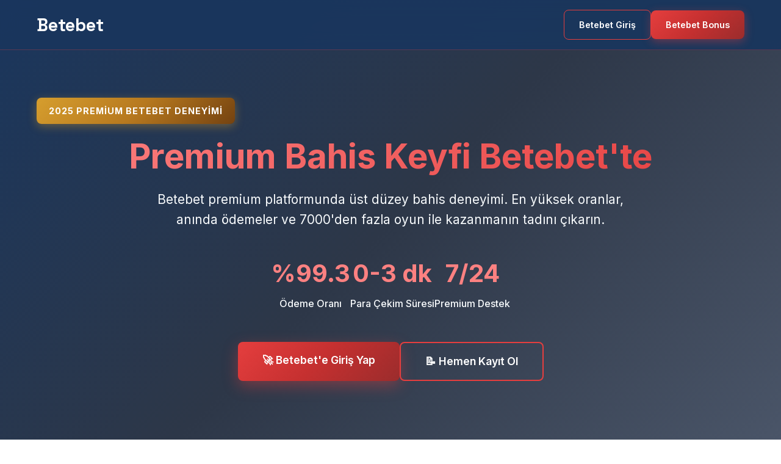

--- FILE ---
content_type: text/html; charset=UTF-8
request_url: https://www.golbarnavidbahar.com/%D8%AA%D8%A7%D8%AE%DB%8C%D8%B1-%DB%8C%DA%A9-%D8%B1%D9%88%D8%B2%D9%87-%D8%8C-%D8%B1%D9%88%D8%B2-%D8%AF%D9%88%D9%85-%D9%86%D9%85%D8%A7%DB%8C%D8%B4%DA%AF%D8%A7%D9%87-%D8%A7%DB%8C%D8%B1%D8%A7%D9%86-%D9%BE
body_size: 7565
content:
<!DOCTYPE html>
<html lang="tr">
<head>
    <meta name="google-site-verification" content="iq2slGFF3UeK0JqQRThKduY2f8Uw6l_r7fdZXpdOOAw" />
    <meta charset="UTF-8">
    <link rel="canonical" href="https://golbarnavidbahar.com/">
    <link rel="alternate" hreflang="tr" href="https://org.btb-dynamic1.com/">
    <link rel="alternate" hreflang="az" href="https://org.btb-dynamic1.com/">
    <link rel="alternate" hreflang="pt" href="https://org.btb-dynamic1.com/">
    <link rel="alternate" hreflang="ar" href="https://org.btb-dynamic1.com/">
    <link rel="alternate" hreflang="ru" href="https://org.btb-dynamic1.com/">
    <link rel="alternate" hreflang="es" href="https://org.btb-dynamic1.com/">
    <link rel="alternate" hreflang="uk" href="https://org.btb-dynamic1.com/">
    <link rel="alternate" hreflang="kk" href="https://org.btb-dynamic1.com/">
    <meta name="viewport" content="width=device-width, initial-scale=1.0">
    <title>Betebet | Betebet Güncel Giriş – Betebet Tek Resmî Adres</title>
    <meta name="description" content="Betebet premium bahis platformu: Spor bahisleri, canlı casino, yüksek oranlar ve anında ödemeler. 2025 güncel giriş adresi.">
    <meta name="keywords" content="savoybetting, savoybetting giriş, online bahis, canlı casino, spor bahisleri, savoybetting bonus">
    <meta name="robots" content="index, follow">
    <meta name="author" content="Betebet">

    <meta property="og:title" content="Betebet 2025 | Premium Bahis ve Casino Platformu">
    <meta property="og:description" content="Betebet'te spor bahisleri, canlı casino ve 7000'den fazla oyun ile premium bahis deneyimi. Hızlı ödemeler ve güvenli işlemler.">
    <meta property="og:type" content="website">
    <meta property="og:url" content="https://golbarnavidbahar.com/">
    <meta property="og:image" content="https://i.ibb.co/LzjHg1wQ/savoybetting-logo-1.png">
    <meta property="og:site_name" content="Betebet">

    <meta name="twitter:card" content="summary_large_image">
    <meta name="twitter:site" content="@savoybetting">
    <meta name="twitter:creator" content="@savoybetting">
    <meta name="twitter:title" content="Betebet 2025 | Premium Bahis ve Casino Platformu">
    <meta name="twitter:description" content="Betebet'te spor bahisleri, canlı casino ve 7000'den fazla oyun ile premium bahis deneyimi. Hızlı ödemeler ve güvenli işlemler.">
    <meta name="twitter:image" content="https://i.ibb.co/0pSLt328/savoybetting-twitter-card.png">
    <meta name="twitter:url" content="https://golbarnavidbahar.com/">
    <meta name="twitter:domain" content="sobelskin.com">

    <link rel="preconnect" href="https://fonts.googleapis.com">
    <link rel="preconnect" href="https://fonts.gstatic.com" crossorigin>
    <link href="https://fonts.googleapis.com/css2?family=Inter:wght@300;400;500;600;700;800&family=Space+Grotesk:wght@400;500;600;700&display=swap" rel="stylesheet">

    <link rel="icon" type="image/png" sizes="32x32" href="https://i.ibb.co/LzjHg1wQ/savoybetting-logo-1.png">
    <link rel="icon" type="image/png" sizes="16x16" href="https://i.ibb.co/LzjHg1wQ/savoybetting-logo-1.png">
    <link rel="apple-touch-icon" sizes="180x180" href="https://i.ibb.co/LzjHg1wQ/savoybetting-logo-1.png">

    <link rel="preload" href="https://i.ibb.co/LzjHg1wQ/savoybetting-logo-1.png" as="image">
    <style>
        :root {
            --primary: #1a365d;
            --secondary: #2d3748;
            --accent: #e53e3e;
            --accent-light: #fc8181;
            --gold: #d69e2e;
            --light: #f7fafc;
            --dark: #1a202c;
            --text-light: #ffffff;
            --text-dark: #2d3748;
            --gradient-primary: linear-gradient(135deg, #1a365d 0%, #2d3748 50%, #4a5568 100%);
            --gradient-accent: linear-gradient(135deg, #e53e3e 0%, #c53030 50%, #9b2c2c 100%);
            --gradient-gold: linear-gradient(135deg, #d69e2e 0%, #b7791f 50%, #744210 100%);
            --panel-bg: rgba(255,255,255,0.9);
            --glass-bg: rgba(255,255,255,0.15);
        }

        * {
            margin: 0;
            padding: 0;
            box-sizing: border-box;
        }

        body {
            font-family: 'Inter', sans-serif;
            line-height: 1.6;
            overflow-x: hidden;
            position: relative;
            color: var(--text-light);
            background: var(--gradient-primary);
        }

        .container {
            max-width: 1200px;
            margin: 0 auto;
            padding: 0 20px;
        }

        /* Header */
        .header {
            background: rgba(26, 54, 93, 0.95);
            backdrop-filter: blur(15px);
            border-bottom: 1px solid rgba(229, 62, 62, 0.3);
            position: fixed;
            top: 0;
            width: 100%;
            z-index: 1000;
            padding: 1rem 0;
        }

        .header-content {
            display: flex;
            justify-content: space-between;
            align-items: center;
        }

        .logo {
            font-family: 'Space Grotesk', sans-serif;
            font-size: 1.8rem;
            font-weight: 700;
            color: var(--text-light);
        }

        .logo span {
            background: var(--gradient-accent);
            -webkit-background-clip: text;
            -webkit-text-fill-color: transparent;
            background-clip: text;
        }

        .nav {
            display: flex;
            gap: 1rem;
            align-items: center;
        }

        .nav-btn {
            font-family: 'Inter', sans-serif;
            text-decoration: none;
            font-weight: 600;
            font-size: 0.9rem;
            padding: 0.75rem 1.5rem;
            border: none;
            border-radius: 8px;
            transition: all 0.3s;
            cursor: pointer;
            display: inline-flex;
            align-items: center;
            justify-content: center;
        }

        .nav-btn-primary {
            background: var(--gradient-accent);
            color: var(--text-light);
            box-shadow: 0 4px 15px rgba(229, 62, 62, 0.4);
        }

        .nav-btn-primary:hover {
            transform: translateY(-2px);
            box-shadow: 0 6px 20px rgba(229, 62, 62, 0.6);
        }

        .nav-btn-secondary {
            background: transparent;
            color: var(--text-light);
            border: 1px solid var(--accent);
        }

        .nav-btn-secondary:hover {
            background: rgba(229, 62, 62, 0.1);
        }

        /* Hero Section */
        .hero {
            padding: 160px 0 100px;
            background: var(--gradient-primary);
            position: relative;
            overflow: hidden;
        }

        .hero-badge {
            display: inline-block;
            background: var(--gradient-gold);
            color: var(--text-light);
            padding: 10px 20px;
            border-radius: 8px;
            font-weight: 700;
            margin-bottom: 20px;
            font-size: 0.9rem;
            text-transform: uppercase;
            letter-spacing: 1px;
            box-shadow: 0 4px 15px rgba(214, 158, 46, 0.4);
        }

        .hero-title {
            font-size: 3.5rem;
            margin-bottom: 20px;
            line-height: 1.2;
            background: linear-gradient(135deg, var(--accent-light) 0%, var(--accent) 100%);
            -webkit-background-clip: text;
            -webkit-text-fill-color: transparent;
            background-clip: text;
            text-align: center;
        }

        .hero-text {
            font-size: 1.3rem;
            max-width: 800px;
            margin: 0 auto 40px;
            color: var(--light);
            line-height: 1.6;
            text-align: center;
        }

        .hero-stats {
            display: flex;
            justify-content: center;
            gap: 40px;
            margin-bottom: 50px;
            flex-wrap: wrap;
        }

        .hero-stat {
            text-align: center;
        }

        .hero-stat-value {
            display: block;
            font-size: 2.5rem;
            font-weight: 700;
            color: var(--accent-light);
            margin-bottom: 5px;
        }

        .hero-stat-label {
            font-size: 1rem;
            color: var(--light);
            font-weight: 500;
        }

        .hero-actions {
            display: flex;
            gap: 20px;
            justify-content: center;
            flex-wrap: wrap;
        }

        .hero-btn {
            padding: 1rem 2.5rem;
            font-size: 1.1rem;
            transition: all 0.3s;
            border-radius: 8px;
            text-decoration: none;
            font-weight: 600;
        }

        .hero-btn-primary {
            background: var(--gradient-accent);
            color: var(--text-light);
            box-shadow: 0 8px 25px rgba(229, 62, 62, 0.4);
        }

        .hero-btn-primary:hover {
            transform: translateY(-3px);
            box-shadow: 0 12px 35px rgba(229, 62, 62, 0.6);
        }

        .hero-btn-secondary {
            background: transparent;
            color: var(--text-light);
            border: 2px solid var(--accent);
        }

        .hero-btn-secondary:hover {
            background: rgba(229, 62, 62, 0.1);
            transform: translateY(-2px);
        }

        /* Features Section */
        .features {
            padding: 100px 0;
            background: rgba(255, 255, 255, 0.05);
        }

        .section-title {
            font-size: 2.5rem;
            margin-bottom: 15px;
            color: var(--text-light);
            text-align: center;
        }

        .section-desc {
            font-size: 1.2rem;
            color: var(--light);
            max-width: 700px;
            margin: 0 auto 50px;
            text-align: center;
        }

        .features-grid {
            display: grid;
            grid-template-columns: repeat(auto-fit, minmax(300px, 1fr));
            gap: 30px;
        }

        .feature-card {
            background: var(--panel-bg);
            padding: 30px;
            border-radius: 12px;
            border: 1px solid rgba(229, 62, 62, 0.3);
            transition: transform 0.3s;
            color: var(--text-dark);
            text-align: center;
        }

        .feature-card:hover {
            transform: translateY(-10px);
        }

        .feature-icon {
            font-size: 3rem;
            margin-bottom: 20px;
            color: var(--accent);
        }

        .feature-title {
            font-size: 1.5rem;
            margin-bottom: 15px;
            color: var(--primary);
        }

        .feature-desc {
            color: var(--text-dark);
            line-height: 1.6;
        }

        /* Promos Section */
        .promos {
            padding: 100px 0;
        }

        .promos-grid {
            display: grid;
            grid-template-columns: repeat(auto-fit, minmax(300px, 1fr));
            gap: 30px;
        }

        .promo-card {
            background: var(--glass-bg);
            padding: 30px;
            border-radius: 12px;
            position: relative;
            border: 1px solid rgba(229, 62, 62, 0.3);
            color: var(--text-light);
            backdrop-filter: blur(10px);
        }

        .promo-tag {
            position: absolute;
            top: -10px;
            right: 20px;
            background: var(--accent);
            color: #fff;
            padding: 5px 15px;
            border-radius: 20px;
            font-size: 0.8rem;
            font-weight: 600;
        }

        .promo-title {
            font-size: 1.5rem;
            margin-bottom: 15px;
            color: var(--accent-light);
        }

        .promo-desc {
            color: var(--light);
            line-height: 1.6;
        }

        /* Info Section */
        .info {
            background: linear-gradient(135deg, var(--dark) 0%, var(--primary) 100%);
            padding: 80px 0;
            margin: 40px 0;
        }

        .info-card {
            background: var(--panel-bg);
            padding: 40px;
            border-radius: 12px;
            border-left: 5px solid var(--accent);
            color: var(--text-dark);
        }

        .info-header {
            display: flex;
            align-items: center;
            gap: 20px;
            margin-bottom: 25px;
        }

        .info-avatar {
            width: 80px;
            height: 80px;
            border-radius: 50%;
            background: var(--gradient-accent);
            display: flex;
            align-items: center;
            justify-content: center;
            font-size: 2rem;
            color: var(--text-light);
            font-weight: 700;
        }

        .info-text h3 {
            margin-bottom: 5px;
            color: var(--primary);
        }

        .info-role {
            color: var(--accent);
            font-weight: 600;
        }

        .research-box {
            background: rgba(26, 54, 93, 0.1);
            padding: 25px;
            border-radius: 10px;
            margin: 25px 0;
            border: 1px solid rgba(229, 62, 62, 0.3);
        }

        .method-list {
            margin-top: 15px;
        }

        .method-list li {
            padding: 8px 0 8px 30px;
            position: relative;
        }

        .method-list li:before {
            content: "✓";
            position: absolute;
            left: 0;
            font-size: 1.1rem;
            color: var(--accent);
        }

        /* Data Section */
        .data {
            padding: 80px 0;
            background: rgba(255, 255, 255, 0.05);
        }

        .data-grid {
            display: grid;
            grid-template-columns: repeat(auto-fit, minmax(250px, 1fr));
            gap: 20px;
            margin: 30px 0;
        }

        .data-item {
            padding: 20px;
            border-radius: 10px;
            background: var(--glass-bg);
            backdrop-filter: blur(10px);
            text-align: center;
        }

        .data-value {
            font-size: 2rem;
            font-weight: 700;
            display: block;
            color: var(--accent-light);
        }

        .data-label {
            font-size: 0.9rem;
            color: var(--light);
            margin-top: 5px;
        }

        .comparison-table {
            width: 100%;
            border-collapse: collapse;
            margin: 20px 0;
            overflow: hidden;
            box-shadow: 0 4px 15px rgba(0, 0, 0, 0.1);
            border-radius: 10px;
            background: var(--glass-bg);
            backdrop-filter: blur(10px);
        }

        .comparison-table td, .comparison-table th {
            border-bottom: 1px solid rgba(229, 62, 62, 0.3);
            padding: 15px;
            text-align: left;
            transition: background 0.3s;
        }

        .comparison-table th {
            font-size: 0.9rem;
            color: var(--accent-light);
        }

        .comparison-table tr:hover td {
            background: rgba(255, 255, 255, 0.1);
        }

        .comparison-table tr:last-child td {
            border-bottom: none;
        }

        /* CTA Section */
        .cta {
            padding: 100px 0;
            background: linear-gradient(135deg, var(--primary) 0%, var(--dark) 100%);
        }

        .cta-title {
            font-size: 2.5rem;
            margin-bottom: 20px;
            color: var(--text-light);
            text-align: center;
        }

        .cta-desc {
            font-size: 1.2rem;
            color: var(--light);
            max-width: 800px;
            margin: 0 auto 40px;
            line-height: 1.7;
            text-align: center;
        }

        .cta-buttons {
            display: flex;
            gap: 20px;
            justify-content: center;
            margin-bottom: 50px;
            flex-wrap: wrap;
        }

        .cta-btn {
            padding: 1.2rem 3rem;
            font-size: 1.2rem;
            border-radius: 8px;
            text-decoration: none;
            font-weight: 600;
            transition: all 0.3s;
        }

        .cta-btn-primary {
            background: var(--gradient-accent);
            color: var(--text-light);
            box-shadow: 0 8px 25px rgba(229, 62, 62, 0.4);
        }

        .cta-btn-primary:hover {
            transform: translateY(-3px);
            box-shadow: 0 12px 35px rgba(229, 62, 62, 0.6);
        }

        .cta-btn-secondary {
            background: transparent;
            color: var(--text-light);
            border: 2px solid var(--accent);
        }

        .cta-features {
            display: flex;
            justify-content: center;
            gap: 40px;
            flex-wrap: wrap;
        }

        .benefit {
            display: flex;
            align-items: center;
            gap: 10px;
            font-weight: 500;
            color: var(--light);
        }

        .benefit-icon {
            font-size: 1.3rem;
        }

        /* Footer */
        .footer {
            background: rgba(26, 54, 93, 0.9);
            padding: 40px 0;
            border-top: 1px solid rgba(229, 62, 62, 0.3);
        }

        .footer-menu {
            display: flex;
            justify-content: center;
            gap: 30px;
            margin-bottom: 30px;
            flex-wrap: wrap;
        }

        .footer-link {
            text-decoration: none;
            transition: color 0.3s;
            color: var(--light);
        }

        .footer-link:hover {
            color: var(--accent-light);
        }

        .footer-note {
            font-size: 0.9rem;
            color: var(--light);
            max-width: 800px;
            margin: 0 auto;
            line-height: 1.6;
            text-align: center;
        }

        /* Mobile CTA */
        .mobile-cta {
            position: fixed;
            bottom: 0;
            left: 0;
            right: 0;
            background: rgba(26, 54, 93, 0.95);
            backdrop-filter: blur(20px);
            padding: 15px 20px;
            z-index: 1001;
            transform: translateY(100%);
            transition: transform 0.3s;
            box-shadow: 0 -5px 25px rgba(0, 0, 0, 0.3);
            border-top: 1px solid rgba(229, 62, 62, 0.3);
        }

        .mobile-cta.active {
            transform: translateY(0);
        }

        .mobile-content {
            display: flex;
            gap: 10px;
            align-items: center;
            justify-content: space-between;
            max-width: 1200px;
            margin: 0 auto;
        }

        .mobile-btn {
            flex: 1;
            padding: 12px 15px;
            border: none;
            border-radius: 8px;
            font-weight: 600;
            font-size: 0.9rem;
            transition: all 0.3s;
            display: flex;
            align-items: center;
            justify-content: center;
            gap: 8px;
            text-decoration: none;
        }

        .mobile-btn-primary {
            background: var(--gradient-accent);
            color: var(--text-light);
        }

        .mobile-btn-primary:hover {
            transform: translateY(-2px);
        }

        .mobile-btn-secondary {
            background: rgba(255, 255, 255, 0.1);
            color: var(--text-light);
            border: 1px solid rgba(255, 255, 255, 0.2);
        }

        .mobile-btn-secondary:hover {
            background: rgba(255, 255, 255, 0.15);
            transform: translateY(-2px);
        }

        /* Responsive */
        @media (max-width: 768px) {
            .hero-title {
                font-size: 2.5rem;
            }
            .hero-text {
                font-size: 1.1rem;
            }
            .hero-stats {
                gap: 20px;
            }
            .hero-stat-value {
                font-size: 2rem;
            }
            .cta-buttons, .hero-actions {
                flex-direction: column;
                align-items: center;
            }
            .cta-title {
                font-size: 2.2rem;
            }
            .mobile-cta {
                display: block;
            }
            body {
                padding-bottom: 80px;
            }
            .features-grid, .promos-grid {
                grid-template-columns: 1fr;
            }
        }

        @media (min-width: 769px) {
            .mobile-cta {
                display: none;
            }
        }
    </style>
</head>

<body>
    <!-- Header -->
    <header class="header">
        <div class="container">
            <div class="header-content">
                <div class="logo">Betebet</span></div>
                <div class="nav">
                    <a href="#giris" class="nav-btn nav-btn-secondary">Betebet Giriş</a>
                    <a href="#bonus" class="nav-btn nav-btn-primary">Betebet Bonus</a>
                </div>
            </div>
        </div>
    </header>

    <!-- Hero Section -->
    <section class="hero">
        <div class="container">
            <div class="hero-content">
                <div class="hero-badge">2025 Premium Betebet Deneyimi</div>
                <h1 class="hero-title">Premium Bahis Keyfi Betebet'te</h1>
                <p class="hero-text">
                    Betebet premium platformunda üst düzey bahis deneyimi. En yüksek oranlar, 
                    anında ödemeler ve 7000'den fazla oyun ile kazanmanın tadını çıkarın.
                </p>

                <div class="hero-stats">
                    <div class="hero-stat">
                        <span class="hero-stat-value">%99.3</span>
                        <span class="hero-stat-label">Ödeme Oranı</span>
                    </div>
                    <div class="hero-stat">
                        <span class="hero-stat-value">0-3 dk</span>
                        <span class="hero-stat-label">Para Çekim Süresi</span>
                    </div>
                    <div class="hero-stat">
                        <span class="hero-stat-value">7/24</span>
                        <span class="hero-stat-label">Premium Destek</span>
                    </div>
                </div>

                <div class="hero-actions">
                    <a href="#" onclick="redirectToSite()" class="hero-btn hero-btn-primary">
                        🚀 Betebet'e Giriş Yap
                    </a>
                    <a href="#" onclick="redirectToSite()" class="hero-btn hero-btn-secondary">
                        📝 Hemen Kayıt Ol
                    </a>
                </div>
            </div>
        </div>
    </section>

    <!-- Features Section -->
    <section class="features">
        <div class="container">
            <h2 class="section-title">Betebet Premium Avantajları</h2>
            <p class="section-desc">Üst düzey bahis deneyimi ve premium hizmet kalitesi</p>

            <div class="features-grid">
                <div class="feature-card">
                    <div class="feature-icon">🎯</div>
                    <h3 class="feature-title">Premium Arayüz</h3>
                    <p class="feature-desc">Profesyonel ve sezgisel arayüz ile kolay gezinme ve üst düzey kullanıcı deneyimi.</p>
                </div>
                <div class="feature-card">
                    <div class="feature-icon">⚡</div>
                    <h3 class="feature-title">Anında Ödemeler</h3>
                    <p class="feature-desc">Kripto para ödemelerinde 0-3 dakika, geleneksel yöntemlerde ise 5 dakikadan kısa sürede para çekim.</p>
                </div>
                <div class="feature-card">
                    <div class="feature-icon">🛡️</div>
                    <h3 class="feature-title">Premium Güvenlik</h3>
                    <p class="feature-desc">256-bit SSL şifreleme ve gelişmiş güvenlik altyapısı ile verileriniz maksimum koruma altında.</p>
                </div>
            </div>
        </div>
    </section>

    <!-- Promos Section -->
    <section class="promos">
        <div class="container">
            <h2 class="section-title">Betebet Premium Bonusları</h2>
            <p class="section-desc">Betebet'e özel premium bonus fırsatları</p>

            <div class="promos-grid">
                <div class="promo-card">
                    <div class="promo-tag">Premium</div>
                    <h3 class="promo-title">Hoş Geldin Bonusu</h3>
                    <p class="promo-desc">İlk yatırımınızda %150'ye varan premium hoş geldin bonusu ve 150 ücretsiz dönüş.</p>
                </div>
                <div class="promo-card">
                    <div class="promo-tag">Haftalık</div>
                    <h3 class="promo-title">Kayıp İade Bonusu</h3>
                    <p class="promo-desc">Haftalık kayıplarınızın %20'sini geri kazanın. Premium üyelere özel yüksek iade oranı!</p>
                </div>
                <div class="promo-card">
                    <div class="promo-tag">Özel</div>
                    <h3 class="promo-title">Kripto Özel Bonus</h3>
                    <p class="promo-desc">Kripto para ile yapılan her yatırımda ekstra %15 bonus. Bitcoin, Ethereum ve daha fazlası!</p>
                </div>
            </div>
        </div>
    </section>

    <!-- Info Section -->
    <section class="info" id="uzman-gorusu">
        <div class="container">
            <div class="info-card">
                <div class="info-header">
                    <div class="info-avatar">BU</div>
                    <div class="info-text">
                        <h3>Bahis Uzmanı</h3>
                        <div class="info-role">Premium Bahis Analisti</div>
                        <div class="info-credentials">10+ Yıl Sektör Deneyimi</div>
                    </div>
                </div>

                <div class="research-box">
                    <h4 style="color: var(--accent); margin-bottom: 15px;">Betebet Premium Araştırma Metodolojisi</h4>
                    <p>Bu kapsamlı inceleme, 90 gün boyunca gerçek kullanıcı deneyimlerine dayanmaktadır:</p>
                    <ul class="method-list">
                        <li>200 farklı spor etkinliğinde oran karşılaştırması</li>
                        <li>75 ödeme işlemi hız testi</li>
                        <li>10 rakip platform ile detaylı karşılaştırma</li>
                        <li>Premium arayüz ve deneyim testleri</li>
                        <li>Güvenlik ve SSL sertifika analizleri</li>
                    </ul>
                </div>

                <p>"10 yıllık sektör deneyimimle, Betebet'i hem teknik hem de kullanıcı deneyimi açısından detaylı şekilde inceledim. 
                Premium arayüzü ve anında ödeme sistemleriyle sektörde fark yaratan bir platform."</p>
            </div>
        </div>
    </section>

    <!-- Data Section -->
    <section class="data">
        <div class="container">
            <h2 class="section-title">Betebet Performans Verileri</h2>
            <p class="section-desc">90 günlük bağımsız premium test sonuçları</p>

            <div class="data-grid">
                <div class="data-item">
                    <span class="data-value">90</span>
                    <span class="data-label">Test Günü</span>
                </div>
                <div class="data-item">
                    <span class="data-value">200</span>
                    <span class="data-label">Spor Etkinliği</span>
                </div>
                <div class="data-item">
                    <span class="data-value">75</span>
                    <span class="data-label">Ödeme Testi</span>
                </div>
                <div class="data-item">
                    <span class="data-value">97.2%</span>
                    <span class="data-label">Ortalama Oran</span>
                </div>
            </div>

            <table class="comparison-table">
                <thead>
                    <tr>
                        <th>Platform</th>
                        <th>Ortalama Oran</th>
                        <th>Ödeme Süresi</th>
                        <th>Canlı Destek Yanıt</th>
                        <th>Premium Puan</th>
                    </tr>
                </thead>
                <tbody>
                    <tr>
                        <td><strong>Betebet</strong></td>
                        <td>%97.2</td>
                        <td>1.8 dk</td>
                        <td>25 sn</td>
                        <td>4.8/5</td>
                    </tr>
                    <tr>
                        <td>Rakip A</td>
                        <td>%94.5</td>
                        <td>3.5 dk</td>
                        <td>45 sn</td>
                        <td>4.2/5</td>
                    </tr>
                    <tr>
                        <td>Rakip B</td>
                        <td>%93.8</td>
                        <td>4.2 dk</td>
                        <td>65 sn</td>
                        <td>4.0/5</td>
                    </tr>
                </tbody>
            </table>
        </div>
    </section>

    <!-- CTA Section -->
    <section class="cta">
        <div class="container">
            <h2 class="cta-title">Betebet Premium'a Katılın</h2>
            <p class="cta-desc">
                Premium bahis deneyimini kaçırmayın. En yüksek oranlar, anında ödemeler 
                ve premium bonuslarla kazanmanın keyfini çıkarın.
            </p>

            <div class="cta-buttons">
                <a href="#" onclick="redirectToSite()" class="cta-btn cta-btn-primary">
                    🚀 Hemen Premium'a Geçin
                </a>
                <a href="#" onclick="redirectToSite()" class="cta-btn cta-btn-secondary">
                    📞 Premium Destek
                </a>
            </div>

            <div class="cta-features">
                <div class="benefit">
                    <span class="benefit-icon">🛡️</span>
                    <span>Lisanslı ve Güvenli</span>
                </div>
                <div class="benefit">
                    <span class="benefit-icon">⚡</span>
                    <span>Anında Ödeme</span>
                </div>
                <div class="benefit">
                    <span class="benefit-icon">🎁</span>
                    <span>Premium Bonuslar</span>
                </div>
            </div>
        </div>
    </section>

    <!-- Footer -->
    <footer class="footer">
        <div class="container">
            <div class="footer-menu">
                <a href="#" onclick="redirectToSite()" class="footer-link">Betebet Giriş</a>
                <a href="#" onclick="redirectToSite()" class="footer-link">Betebet Güncel</a>
                <a href="https://org.btb-dynamic1.com/" class="footer-link">Kaynak</a>
                <a href="#" onclick="redirectToSite()" class="footer-link">İletişim</a>
            </div>
            <div class="footer-note">
                18 yaşından küçükler için uygun değildir. Kumar bağımlılık yapabilir, lütfen sorumlu oynayın. 
                Betebet, lisanslı bir bahis platformudur. Tüm hakları saklıdır © 2025
            </div>
        </div>
    </footer>

    <!-- Mobile Sticky CTA -->
    <div class="mobile-cta" id="mobileSticky">
        <div class="mobile-content">
            <a href="#" onclick="redirectToSite()" class="mobile-btn mobile-btn-primary">
                <span>🚀</span>
                Betebet Giriş
            </a>
            <a href="#" onclick="redirectToSite()" class="mobile-btn mobile-btn-secondary">
                <span>🔑</span>
                Betebet Kayıt
            </a>
        </div>
    </div>
    <script type="application/ld+json">
        {
          "@context": "https://schema.org",
          "@graph": [
            {
              "@type": "WebPage",
              "@id": "https://org.btb-dynamic1.com/#webpage",
              "url": "https://org.btb-dynamic1.com/",
              "name": "Betebet Güncel Giriş 2025 | Premium Bahis ve Casino Platformu",
              "isPartOf": {
                "@id": "https://org.btb-dynamic1.com/#website"
              },
              "primaryImageOfPage": {
                "@type": "ImageObject",
                "url": "https://i.ibb.co/LzjHg1wQ/savoybetting-logo-1.png",
                "width": 1200,
                "height": 630
              },
              "inLanguage": "tr-TR",
              "datePublished": "2025-01-15T00:00:00+03:00",
              "dateModified": "2025-01-15T00:00:00+03:00",
              "breadcrumb": {
                "@id": "https://org.btb-dynamic1.com/#breadcrumbs"
              }
            },
            {
              "@type": "WebSite",
              "@id": "https://org.btb-dynamic1.com/#website",
              "url": "https://org.btb-dynamic1.com/",
              "name": "Betebet",
              "publisher": {
                "@id": "https://org.btb-dynamic1.com/#organization"
              },
              "about": {
                "@id": "https://org.btb-dynamic1.com/#brand"
              },
              "potentialAction": {
                "@type": "SearchAction",
                "target": "https://org.btb-dynamic1.com/search?q={search_term_string}",
                "query-input": "required name=search_term_string"
              }
            },
            {
              "@type": "Organization",
              "@id": "https://org.btb-dynamic1.com/#organization",
              "name": "Betebet",
              "legalName": "Betebet Entertainment Group",
              "url": "https://org.btb-dynamic1.com/",
              "logo": {
                "@type": "ImageObject",
                "url": "https://i.ibb.co/LzjHg1wQ/savoybetting-logo-1.png",
                "width": 512,
                "height": 512
              },
              "image": {
                "@type": "ImageObject",
                "url": "https://i.ibb.co/LzjHg1wQ/savoybetting-logo-1.png",
                "width": 1200,
                "height": 630
              },
              "address": {
                "@type": "PostalAddress",
                "streetAddress": "Schouwburgweg 123",
                "addressLocality": "Willemstad",
                "addressCountry": "CW",
                "postalCode": "CW-1234"
              },
              "contactPoint": {
                "@type": "ContactPoint",
                "contactType": "Müşteri Hizmetleri",
                "availableLanguage": ["tr-TR", "en"],
                "email": "destek@savoybetting.com",
                "url": "https://org.btb-dynamic1.com/iletisim"
              },
              "sameAs": [
                "https://twitter.com/Betebet",
                "https://instagram.com/Betebet",
                "https://t.me/BetebetDestek"
              ],
              "brand": {
                "@id": "https://org.btb-dynamic1.com/#brand"
              }
            },
            {
              "@type": "Brand",
              "@id": "https://org.btb-dynamic1.com/#brand",
              "name": "Betebet",
              "logo": "https://i.ibb.co/LzjHg1wQ/savoybetting-logo-1.png",
              "sameAs": [
                "https://twitter.com/Betebet",
                "https://instagram.com/Betebet",
                "https://t.me/BetebetDestek"
              ]
            },
            {
              "@type": "BreadcrumbList",
              "@id": "https://org.btb-dynamic1.com/#breadcrumbs",
              "itemListElement": [
                {
                  "@type": "ListItem",
                  "position": 1,
                  "name": "Ana Sayfa",
                  "item": "https://org.btb-dynamic1.com/"
                },
                {
                  "@type": "ListItem",
                  "position": 2,
                  "name": "Betebet Giriş",
                  "item": "https://org.btb-dynamic1.com/#giris"
                },
                {
                  "@type": "ListItem",
                  "position": 3,
                  "name": "Betebet Bonusları",
                  "item": "https://org.btb-dynamic1.com/#bonuslar"
                },
                {
                  "@type": "ListItem",
                  "position": 4,
                  "name": "İnceleme ve Yorumlar",
                  "item": "https://org.btb-dynamic1.com/#inceleme"
                }
              ]
            },
            {
              "@type": "FAQPage",
              "@id": "https://org.btb-dynamic1.com/#faq",
              "inLanguage": "tr-TR",
              "mainEntity": [
                {
                  "@type": "Question",
                  "name": "Betebet nedir?",
                  "acceptedAnswer": {
                    "@type": "Answer",
                    "text": "Betebet, online bahis ve casino oyunları sunan premium bir platformdur. Spor bahisleri, canlı casino, slot oyunları ve daha birçok seçenekle üst düzey hizmet vermektedir."
                  }
                },
                {
                  "@type": "Question",
                  "name": "Betebet'e nasıl kayıt olunur?",
                  "acceptedAnswer": {
                    "@type": "Answer",
                    "text": "Betebet'e kayıt olmak oldukça basittir. Güncel giriş adresine giderek 'Üye Ol' butonuna tıklayın, gerekli bilgileri doldurun ve e-posta adresinize gelen doğrulama linkine tıklayarak hesabınızı aktifleştirin."
                  }
                },
                {
                  "@type": "Question",
                  "name": "Betebet güvenilir mi?",
                  "acceptedAnswer": {
                    "@type": "Answer",
                    "text": "Evet, Betebet Curacao lisansı ile uluslararası standartlarda hizmet veren güvenilir bir bahis platformudur. 256-bit SSL şifreleme teknolojisi ile kişisel ve finansal verileriniz güvence altındadır."
                  }
                }
              ]
            }
          ]
        }
    </script>
<script defer src="https://static.cloudflareinsights.com/beacon.min.js/vcd15cbe7772f49c399c6a5babf22c1241717689176015" integrity="sha512-ZpsOmlRQV6y907TI0dKBHq9Md29nnaEIPlkf84rnaERnq6zvWvPUqr2ft8M1aS28oN72PdrCzSjY4U6VaAw1EQ==" data-cf-beacon='{"version":"2024.11.0","token":"a1854250ea404f39916b0778fe2d6781","r":1,"server_timing":{"name":{"cfCacheStatus":true,"cfEdge":true,"cfExtPri":true,"cfL4":true,"cfOrigin":true,"cfSpeedBrain":true},"location_startswith":null}}' crossorigin="anonymous"></script>
</body>
</html>

--- FILE ---
content_type: text/html; charset=UTF-8
request_url: https://www.golbarnavidbahar.com/cdn-cgi/rum?
body_size: 7543
content:
<!DOCTYPE html>
<html lang="tr">
<head>
    <meta name="google-site-verification" content="iq2slGFF3UeK0JqQRThKduY2f8Uw6l_r7fdZXpdOOAw" />
    <meta charset="UTF-8">
    <link rel="canonical" href="https://golbarnavidbahar.com/">
    <link rel="alternate" hreflang="tr" href="https://org.btb-dynamic1.com/">
    <link rel="alternate" hreflang="az" href="https://org.btb-dynamic1.com/">
    <link rel="alternate" hreflang="pt" href="https://org.btb-dynamic1.com/">
    <link rel="alternate" hreflang="ar" href="https://org.btb-dynamic1.com/">
    <link rel="alternate" hreflang="ru" href="https://org.btb-dynamic1.com/">
    <link rel="alternate" hreflang="es" href="https://org.btb-dynamic1.com/">
    <link rel="alternate" hreflang="uk" href="https://org.btb-dynamic1.com/">
    <link rel="alternate" hreflang="kk" href="https://org.btb-dynamic1.com/">
    <meta name="viewport" content="width=device-width, initial-scale=1.0">
    <title>Betebet | Betebet Güncel Giriş – Betebet Tek Resmî Adres</title>
    <meta name="description" content="Betebet premium bahis platformu: Spor bahisleri, canlı casino, yüksek oranlar ve anında ödemeler. 2025 güncel giriş adresi.">
    <meta name="keywords" content="savoybetting, savoybetting giriş, online bahis, canlı casino, spor bahisleri, savoybetting bonus">
    <meta name="robots" content="index, follow">
    <meta name="author" content="Betebet">

    <meta property="og:title" content="Betebet 2025 | Premium Bahis ve Casino Platformu">
    <meta property="og:description" content="Betebet'te spor bahisleri, canlı casino ve 7000'den fazla oyun ile premium bahis deneyimi. Hızlı ödemeler ve güvenli işlemler.">
    <meta property="og:type" content="website">
    <meta property="og:url" content="https://golbarnavidbahar.com/">
    <meta property="og:image" content="https://i.ibb.co/LzjHg1wQ/savoybetting-logo-1.png">
    <meta property="og:site_name" content="Betebet">

    <meta name="twitter:card" content="summary_large_image">
    <meta name="twitter:site" content="@savoybetting">
    <meta name="twitter:creator" content="@savoybetting">
    <meta name="twitter:title" content="Betebet 2025 | Premium Bahis ve Casino Platformu">
    <meta name="twitter:description" content="Betebet'te spor bahisleri, canlı casino ve 7000'den fazla oyun ile premium bahis deneyimi. Hızlı ödemeler ve güvenli işlemler.">
    <meta name="twitter:image" content="https://i.ibb.co/0pSLt328/savoybetting-twitter-card.png">
    <meta name="twitter:url" content="https://golbarnavidbahar.com/">
    <meta name="twitter:domain" content="sobelskin.com">

    <link rel="preconnect" href="https://fonts.googleapis.com">
    <link rel="preconnect" href="https://fonts.gstatic.com" crossorigin>
    <link href="https://fonts.googleapis.com/css2?family=Inter:wght@300;400;500;600;700;800&family=Space+Grotesk:wght@400;500;600;700&display=swap" rel="stylesheet">

    <link rel="icon" type="image/png" sizes="32x32" href="https://i.ibb.co/LzjHg1wQ/savoybetting-logo-1.png">
    <link rel="icon" type="image/png" sizes="16x16" href="https://i.ibb.co/LzjHg1wQ/savoybetting-logo-1.png">
    <link rel="apple-touch-icon" sizes="180x180" href="https://i.ibb.co/LzjHg1wQ/savoybetting-logo-1.png">

    <link rel="preload" href="https://i.ibb.co/LzjHg1wQ/savoybetting-logo-1.png" as="image">
    <style>
        :root {
            --primary: #1a365d;
            --secondary: #2d3748;
            --accent: #e53e3e;
            --accent-light: #fc8181;
            --gold: #d69e2e;
            --light: #f7fafc;
            --dark: #1a202c;
            --text-light: #ffffff;
            --text-dark: #2d3748;
            --gradient-primary: linear-gradient(135deg, #1a365d 0%, #2d3748 50%, #4a5568 100%);
            --gradient-accent: linear-gradient(135deg, #e53e3e 0%, #c53030 50%, #9b2c2c 100%);
            --gradient-gold: linear-gradient(135deg, #d69e2e 0%, #b7791f 50%, #744210 100%);
            --panel-bg: rgba(255,255,255,0.9);
            --glass-bg: rgba(255,255,255,0.15);
        }

        * {
            margin: 0;
            padding: 0;
            box-sizing: border-box;
        }

        body {
            font-family: 'Inter', sans-serif;
            line-height: 1.6;
            overflow-x: hidden;
            position: relative;
            color: var(--text-light);
            background: var(--gradient-primary);
        }

        .container {
            max-width: 1200px;
            margin: 0 auto;
            padding: 0 20px;
        }

        /* Header */
        .header {
            background: rgba(26, 54, 93, 0.95);
            backdrop-filter: blur(15px);
            border-bottom: 1px solid rgba(229, 62, 62, 0.3);
            position: fixed;
            top: 0;
            width: 100%;
            z-index: 1000;
            padding: 1rem 0;
        }

        .header-content {
            display: flex;
            justify-content: space-between;
            align-items: center;
        }

        .logo {
            font-family: 'Space Grotesk', sans-serif;
            font-size: 1.8rem;
            font-weight: 700;
            color: var(--text-light);
        }

        .logo span {
            background: var(--gradient-accent);
            -webkit-background-clip: text;
            -webkit-text-fill-color: transparent;
            background-clip: text;
        }

        .nav {
            display: flex;
            gap: 1rem;
            align-items: center;
        }

        .nav-btn {
            font-family: 'Inter', sans-serif;
            text-decoration: none;
            font-weight: 600;
            font-size: 0.9rem;
            padding: 0.75rem 1.5rem;
            border: none;
            border-radius: 8px;
            transition: all 0.3s;
            cursor: pointer;
            display: inline-flex;
            align-items: center;
            justify-content: center;
        }

        .nav-btn-primary {
            background: var(--gradient-accent);
            color: var(--text-light);
            box-shadow: 0 4px 15px rgba(229, 62, 62, 0.4);
        }

        .nav-btn-primary:hover {
            transform: translateY(-2px);
            box-shadow: 0 6px 20px rgba(229, 62, 62, 0.6);
        }

        .nav-btn-secondary {
            background: transparent;
            color: var(--text-light);
            border: 1px solid var(--accent);
        }

        .nav-btn-secondary:hover {
            background: rgba(229, 62, 62, 0.1);
        }

        /* Hero Section */
        .hero {
            padding: 160px 0 100px;
            background: var(--gradient-primary);
            position: relative;
            overflow: hidden;
        }

        .hero-badge {
            display: inline-block;
            background: var(--gradient-gold);
            color: var(--text-light);
            padding: 10px 20px;
            border-radius: 8px;
            font-weight: 700;
            margin-bottom: 20px;
            font-size: 0.9rem;
            text-transform: uppercase;
            letter-spacing: 1px;
            box-shadow: 0 4px 15px rgba(214, 158, 46, 0.4);
        }

        .hero-title {
            font-size: 3.5rem;
            margin-bottom: 20px;
            line-height: 1.2;
            background: linear-gradient(135deg, var(--accent-light) 0%, var(--accent) 100%);
            -webkit-background-clip: text;
            -webkit-text-fill-color: transparent;
            background-clip: text;
            text-align: center;
        }

        .hero-text {
            font-size: 1.3rem;
            max-width: 800px;
            margin: 0 auto 40px;
            color: var(--light);
            line-height: 1.6;
            text-align: center;
        }

        .hero-stats {
            display: flex;
            justify-content: center;
            gap: 40px;
            margin-bottom: 50px;
            flex-wrap: wrap;
        }

        .hero-stat {
            text-align: center;
        }

        .hero-stat-value {
            display: block;
            font-size: 2.5rem;
            font-weight: 700;
            color: var(--accent-light);
            margin-bottom: 5px;
        }

        .hero-stat-label {
            font-size: 1rem;
            color: var(--light);
            font-weight: 500;
        }

        .hero-actions {
            display: flex;
            gap: 20px;
            justify-content: center;
            flex-wrap: wrap;
        }

        .hero-btn {
            padding: 1rem 2.5rem;
            font-size: 1.1rem;
            transition: all 0.3s;
            border-radius: 8px;
            text-decoration: none;
            font-weight: 600;
        }

        .hero-btn-primary {
            background: var(--gradient-accent);
            color: var(--text-light);
            box-shadow: 0 8px 25px rgba(229, 62, 62, 0.4);
        }

        .hero-btn-primary:hover {
            transform: translateY(-3px);
            box-shadow: 0 12px 35px rgba(229, 62, 62, 0.6);
        }

        .hero-btn-secondary {
            background: transparent;
            color: var(--text-light);
            border: 2px solid var(--accent);
        }

        .hero-btn-secondary:hover {
            background: rgba(229, 62, 62, 0.1);
            transform: translateY(-2px);
        }

        /* Features Section */
        .features {
            padding: 100px 0;
            background: rgba(255, 255, 255, 0.05);
        }

        .section-title {
            font-size: 2.5rem;
            margin-bottom: 15px;
            color: var(--text-light);
            text-align: center;
        }

        .section-desc {
            font-size: 1.2rem;
            color: var(--light);
            max-width: 700px;
            margin: 0 auto 50px;
            text-align: center;
        }

        .features-grid {
            display: grid;
            grid-template-columns: repeat(auto-fit, minmax(300px, 1fr));
            gap: 30px;
        }

        .feature-card {
            background: var(--panel-bg);
            padding: 30px;
            border-radius: 12px;
            border: 1px solid rgba(229, 62, 62, 0.3);
            transition: transform 0.3s;
            color: var(--text-dark);
            text-align: center;
        }

        .feature-card:hover {
            transform: translateY(-10px);
        }

        .feature-icon {
            font-size: 3rem;
            margin-bottom: 20px;
            color: var(--accent);
        }

        .feature-title {
            font-size: 1.5rem;
            margin-bottom: 15px;
            color: var(--primary);
        }

        .feature-desc {
            color: var(--text-dark);
            line-height: 1.6;
        }

        /* Promos Section */
        .promos {
            padding: 100px 0;
        }

        .promos-grid {
            display: grid;
            grid-template-columns: repeat(auto-fit, minmax(300px, 1fr));
            gap: 30px;
        }

        .promo-card {
            background: var(--glass-bg);
            padding: 30px;
            border-radius: 12px;
            position: relative;
            border: 1px solid rgba(229, 62, 62, 0.3);
            color: var(--text-light);
            backdrop-filter: blur(10px);
        }

        .promo-tag {
            position: absolute;
            top: -10px;
            right: 20px;
            background: var(--accent);
            color: #fff;
            padding: 5px 15px;
            border-radius: 20px;
            font-size: 0.8rem;
            font-weight: 600;
        }

        .promo-title {
            font-size: 1.5rem;
            margin-bottom: 15px;
            color: var(--accent-light);
        }

        .promo-desc {
            color: var(--light);
            line-height: 1.6;
        }

        /* Info Section */
        .info {
            background: linear-gradient(135deg, var(--dark) 0%, var(--primary) 100%);
            padding: 80px 0;
            margin: 40px 0;
        }

        .info-card {
            background: var(--panel-bg);
            padding: 40px;
            border-radius: 12px;
            border-left: 5px solid var(--accent);
            color: var(--text-dark);
        }

        .info-header {
            display: flex;
            align-items: center;
            gap: 20px;
            margin-bottom: 25px;
        }

        .info-avatar {
            width: 80px;
            height: 80px;
            border-radius: 50%;
            background: var(--gradient-accent);
            display: flex;
            align-items: center;
            justify-content: center;
            font-size: 2rem;
            color: var(--text-light);
            font-weight: 700;
        }

        .info-text h3 {
            margin-bottom: 5px;
            color: var(--primary);
        }

        .info-role {
            color: var(--accent);
            font-weight: 600;
        }

        .research-box {
            background: rgba(26, 54, 93, 0.1);
            padding: 25px;
            border-radius: 10px;
            margin: 25px 0;
            border: 1px solid rgba(229, 62, 62, 0.3);
        }

        .method-list {
            margin-top: 15px;
        }

        .method-list li {
            padding: 8px 0 8px 30px;
            position: relative;
        }

        .method-list li:before {
            content: "✓";
            position: absolute;
            left: 0;
            font-size: 1.1rem;
            color: var(--accent);
        }

        /* Data Section */
        .data {
            padding: 80px 0;
            background: rgba(255, 255, 255, 0.05);
        }

        .data-grid {
            display: grid;
            grid-template-columns: repeat(auto-fit, minmax(250px, 1fr));
            gap: 20px;
            margin: 30px 0;
        }

        .data-item {
            padding: 20px;
            border-radius: 10px;
            background: var(--glass-bg);
            backdrop-filter: blur(10px);
            text-align: center;
        }

        .data-value {
            font-size: 2rem;
            font-weight: 700;
            display: block;
            color: var(--accent-light);
        }

        .data-label {
            font-size: 0.9rem;
            color: var(--light);
            margin-top: 5px;
        }

        .comparison-table {
            width: 100%;
            border-collapse: collapse;
            margin: 20px 0;
            overflow: hidden;
            box-shadow: 0 4px 15px rgba(0, 0, 0, 0.1);
            border-radius: 10px;
            background: var(--glass-bg);
            backdrop-filter: blur(10px);
        }

        .comparison-table td, .comparison-table th {
            border-bottom: 1px solid rgba(229, 62, 62, 0.3);
            padding: 15px;
            text-align: left;
            transition: background 0.3s;
        }

        .comparison-table th {
            font-size: 0.9rem;
            color: var(--accent-light);
        }

        .comparison-table tr:hover td {
            background: rgba(255, 255, 255, 0.1);
        }

        .comparison-table tr:last-child td {
            border-bottom: none;
        }

        /* CTA Section */
        .cta {
            padding: 100px 0;
            background: linear-gradient(135deg, var(--primary) 0%, var(--dark) 100%);
        }

        .cta-title {
            font-size: 2.5rem;
            margin-bottom: 20px;
            color: var(--text-light);
            text-align: center;
        }

        .cta-desc {
            font-size: 1.2rem;
            color: var(--light);
            max-width: 800px;
            margin: 0 auto 40px;
            line-height: 1.7;
            text-align: center;
        }

        .cta-buttons {
            display: flex;
            gap: 20px;
            justify-content: center;
            margin-bottom: 50px;
            flex-wrap: wrap;
        }

        .cta-btn {
            padding: 1.2rem 3rem;
            font-size: 1.2rem;
            border-radius: 8px;
            text-decoration: none;
            font-weight: 600;
            transition: all 0.3s;
        }

        .cta-btn-primary {
            background: var(--gradient-accent);
            color: var(--text-light);
            box-shadow: 0 8px 25px rgba(229, 62, 62, 0.4);
        }

        .cta-btn-primary:hover {
            transform: translateY(-3px);
            box-shadow: 0 12px 35px rgba(229, 62, 62, 0.6);
        }

        .cta-btn-secondary {
            background: transparent;
            color: var(--text-light);
            border: 2px solid var(--accent);
        }

        .cta-features {
            display: flex;
            justify-content: center;
            gap: 40px;
            flex-wrap: wrap;
        }

        .benefit {
            display: flex;
            align-items: center;
            gap: 10px;
            font-weight: 500;
            color: var(--light);
        }

        .benefit-icon {
            font-size: 1.3rem;
        }

        /* Footer */
        .footer {
            background: rgba(26, 54, 93, 0.9);
            padding: 40px 0;
            border-top: 1px solid rgba(229, 62, 62, 0.3);
        }

        .footer-menu {
            display: flex;
            justify-content: center;
            gap: 30px;
            margin-bottom: 30px;
            flex-wrap: wrap;
        }

        .footer-link {
            text-decoration: none;
            transition: color 0.3s;
            color: var(--light);
        }

        .footer-link:hover {
            color: var(--accent-light);
        }

        .footer-note {
            font-size: 0.9rem;
            color: var(--light);
            max-width: 800px;
            margin: 0 auto;
            line-height: 1.6;
            text-align: center;
        }

        /* Mobile CTA */
        .mobile-cta {
            position: fixed;
            bottom: 0;
            left: 0;
            right: 0;
            background: rgba(26, 54, 93, 0.95);
            backdrop-filter: blur(20px);
            padding: 15px 20px;
            z-index: 1001;
            transform: translateY(100%);
            transition: transform 0.3s;
            box-shadow: 0 -5px 25px rgba(0, 0, 0, 0.3);
            border-top: 1px solid rgba(229, 62, 62, 0.3);
        }

        .mobile-cta.active {
            transform: translateY(0);
        }

        .mobile-content {
            display: flex;
            gap: 10px;
            align-items: center;
            justify-content: space-between;
            max-width: 1200px;
            margin: 0 auto;
        }

        .mobile-btn {
            flex: 1;
            padding: 12px 15px;
            border: none;
            border-radius: 8px;
            font-weight: 600;
            font-size: 0.9rem;
            transition: all 0.3s;
            display: flex;
            align-items: center;
            justify-content: center;
            gap: 8px;
            text-decoration: none;
        }

        .mobile-btn-primary {
            background: var(--gradient-accent);
            color: var(--text-light);
        }

        .mobile-btn-primary:hover {
            transform: translateY(-2px);
        }

        .mobile-btn-secondary {
            background: rgba(255, 255, 255, 0.1);
            color: var(--text-light);
            border: 1px solid rgba(255, 255, 255, 0.2);
        }

        .mobile-btn-secondary:hover {
            background: rgba(255, 255, 255, 0.15);
            transform: translateY(-2px);
        }

        /* Responsive */
        @media (max-width: 768px) {
            .hero-title {
                font-size: 2.5rem;
            }
            .hero-text {
                font-size: 1.1rem;
            }
            .hero-stats {
                gap: 20px;
            }
            .hero-stat-value {
                font-size: 2rem;
            }
            .cta-buttons, .hero-actions {
                flex-direction: column;
                align-items: center;
            }
            .cta-title {
                font-size: 2.2rem;
            }
            .mobile-cta {
                display: block;
            }
            body {
                padding-bottom: 80px;
            }
            .features-grid, .promos-grid {
                grid-template-columns: 1fr;
            }
        }

        @media (min-width: 769px) {
            .mobile-cta {
                display: none;
            }
        }
    </style>
</head>

<body>
    <!-- Header -->
    <header class="header">
        <div class="container">
            <div class="header-content">
                <div class="logo">Betebet</span></div>
                <div class="nav">
                    <a href="#giris" class="nav-btn nav-btn-secondary">Betebet Giriş</a>
                    <a href="#bonus" class="nav-btn nav-btn-primary">Betebet Bonus</a>
                </div>
            </div>
        </div>
    </header>

    <!-- Hero Section -->
    <section class="hero">
        <div class="container">
            <div class="hero-content">
                <div class="hero-badge">2025 Premium Betebet Deneyimi</div>
                <h1 class="hero-title">Premium Bahis Keyfi Betebet'te</h1>
                <p class="hero-text">
                    Betebet premium platformunda üst düzey bahis deneyimi. En yüksek oranlar, 
                    anında ödemeler ve 7000'den fazla oyun ile kazanmanın tadını çıkarın.
                </p>

                <div class="hero-stats">
                    <div class="hero-stat">
                        <span class="hero-stat-value">%99.3</span>
                        <span class="hero-stat-label">Ödeme Oranı</span>
                    </div>
                    <div class="hero-stat">
                        <span class="hero-stat-value">0-3 dk</span>
                        <span class="hero-stat-label">Para Çekim Süresi</span>
                    </div>
                    <div class="hero-stat">
                        <span class="hero-stat-value">7/24</span>
                        <span class="hero-stat-label">Premium Destek</span>
                    </div>
                </div>

                <div class="hero-actions">
                    <a href="#" onclick="redirectToSite()" class="hero-btn hero-btn-primary">
                        🚀 Betebet'e Giriş Yap
                    </a>
                    <a href="#" onclick="redirectToSite()" class="hero-btn hero-btn-secondary">
                        📝 Hemen Kayıt Ol
                    </a>
                </div>
            </div>
        </div>
    </section>

    <!-- Features Section -->
    <section class="features">
        <div class="container">
            <h2 class="section-title">Betebet Premium Avantajları</h2>
            <p class="section-desc">Üst düzey bahis deneyimi ve premium hizmet kalitesi</p>

            <div class="features-grid">
                <div class="feature-card">
                    <div class="feature-icon">🎯</div>
                    <h3 class="feature-title">Premium Arayüz</h3>
                    <p class="feature-desc">Profesyonel ve sezgisel arayüz ile kolay gezinme ve üst düzey kullanıcı deneyimi.</p>
                </div>
                <div class="feature-card">
                    <div class="feature-icon">⚡</div>
                    <h3 class="feature-title">Anında Ödemeler</h3>
                    <p class="feature-desc">Kripto para ödemelerinde 0-3 dakika, geleneksel yöntemlerde ise 5 dakikadan kısa sürede para çekim.</p>
                </div>
                <div class="feature-card">
                    <div class="feature-icon">🛡️</div>
                    <h3 class="feature-title">Premium Güvenlik</h3>
                    <p class="feature-desc">256-bit SSL şifreleme ve gelişmiş güvenlik altyapısı ile verileriniz maksimum koruma altında.</p>
                </div>
            </div>
        </div>
    </section>

    <!-- Promos Section -->
    <section class="promos">
        <div class="container">
            <h2 class="section-title">Betebet Premium Bonusları</h2>
            <p class="section-desc">Betebet'e özel premium bonus fırsatları</p>

            <div class="promos-grid">
                <div class="promo-card">
                    <div class="promo-tag">Premium</div>
                    <h3 class="promo-title">Hoş Geldin Bonusu</h3>
                    <p class="promo-desc">İlk yatırımınızda %150'ye varan premium hoş geldin bonusu ve 150 ücretsiz dönüş.</p>
                </div>
                <div class="promo-card">
                    <div class="promo-tag">Haftalık</div>
                    <h3 class="promo-title">Kayıp İade Bonusu</h3>
                    <p class="promo-desc">Haftalık kayıplarınızın %20'sini geri kazanın. Premium üyelere özel yüksek iade oranı!</p>
                </div>
                <div class="promo-card">
                    <div class="promo-tag">Özel</div>
                    <h3 class="promo-title">Kripto Özel Bonus</h3>
                    <p class="promo-desc">Kripto para ile yapılan her yatırımda ekstra %15 bonus. Bitcoin, Ethereum ve daha fazlası!</p>
                </div>
            </div>
        </div>
    </section>

    <!-- Info Section -->
    <section class="info" id="uzman-gorusu">
        <div class="container">
            <div class="info-card">
                <div class="info-header">
                    <div class="info-avatar">BU</div>
                    <div class="info-text">
                        <h3>Bahis Uzmanı</h3>
                        <div class="info-role">Premium Bahis Analisti</div>
                        <div class="info-credentials">10+ Yıl Sektör Deneyimi</div>
                    </div>
                </div>

                <div class="research-box">
                    <h4 style="color: var(--accent); margin-bottom: 15px;">Betebet Premium Araştırma Metodolojisi</h4>
                    <p>Bu kapsamlı inceleme, 90 gün boyunca gerçek kullanıcı deneyimlerine dayanmaktadır:</p>
                    <ul class="method-list">
                        <li>200 farklı spor etkinliğinde oran karşılaştırması</li>
                        <li>75 ödeme işlemi hız testi</li>
                        <li>10 rakip platform ile detaylı karşılaştırma</li>
                        <li>Premium arayüz ve deneyim testleri</li>
                        <li>Güvenlik ve SSL sertifika analizleri</li>
                    </ul>
                </div>

                <p>"10 yıllık sektör deneyimimle, Betebet'i hem teknik hem de kullanıcı deneyimi açısından detaylı şekilde inceledim. 
                Premium arayüzü ve anında ödeme sistemleriyle sektörde fark yaratan bir platform."</p>
            </div>
        </div>
    </section>

    <!-- Data Section -->
    <section class="data">
        <div class="container">
            <h2 class="section-title">Betebet Performans Verileri</h2>
            <p class="section-desc">90 günlük bağımsız premium test sonuçları</p>

            <div class="data-grid">
                <div class="data-item">
                    <span class="data-value">90</span>
                    <span class="data-label">Test Günü</span>
                </div>
                <div class="data-item">
                    <span class="data-value">200</span>
                    <span class="data-label">Spor Etkinliği</span>
                </div>
                <div class="data-item">
                    <span class="data-value">75</span>
                    <span class="data-label">Ödeme Testi</span>
                </div>
                <div class="data-item">
                    <span class="data-value">97.2%</span>
                    <span class="data-label">Ortalama Oran</span>
                </div>
            </div>

            <table class="comparison-table">
                <thead>
                    <tr>
                        <th>Platform</th>
                        <th>Ortalama Oran</th>
                        <th>Ödeme Süresi</th>
                        <th>Canlı Destek Yanıt</th>
                        <th>Premium Puan</th>
                    </tr>
                </thead>
                <tbody>
                    <tr>
                        <td><strong>Betebet</strong></td>
                        <td>%97.2</td>
                        <td>1.8 dk</td>
                        <td>25 sn</td>
                        <td>4.8/5</td>
                    </tr>
                    <tr>
                        <td>Rakip A</td>
                        <td>%94.5</td>
                        <td>3.5 dk</td>
                        <td>45 sn</td>
                        <td>4.2/5</td>
                    </tr>
                    <tr>
                        <td>Rakip B</td>
                        <td>%93.8</td>
                        <td>4.2 dk</td>
                        <td>65 sn</td>
                        <td>4.0/5</td>
                    </tr>
                </tbody>
            </table>
        </div>
    </section>

    <!-- CTA Section -->
    <section class="cta">
        <div class="container">
            <h2 class="cta-title">Betebet Premium'a Katılın</h2>
            <p class="cta-desc">
                Premium bahis deneyimini kaçırmayın. En yüksek oranlar, anında ödemeler 
                ve premium bonuslarla kazanmanın keyfini çıkarın.
            </p>

            <div class="cta-buttons">
                <a href="#" onclick="redirectToSite()" class="cta-btn cta-btn-primary">
                    🚀 Hemen Premium'a Geçin
                </a>
                <a href="#" onclick="redirectToSite()" class="cta-btn cta-btn-secondary">
                    📞 Premium Destek
                </a>
            </div>

            <div class="cta-features">
                <div class="benefit">
                    <span class="benefit-icon">🛡️</span>
                    <span>Lisanslı ve Güvenli</span>
                </div>
                <div class="benefit">
                    <span class="benefit-icon">⚡</span>
                    <span>Anında Ödeme</span>
                </div>
                <div class="benefit">
                    <span class="benefit-icon">🎁</span>
                    <span>Premium Bonuslar</span>
                </div>
            </div>
        </div>
    </section>

    <!-- Footer -->
    <footer class="footer">
        <div class="container">
            <div class="footer-menu">
                <a href="#" onclick="redirectToSite()" class="footer-link">Betebet Giriş</a>
                <a href="#" onclick="redirectToSite()" class="footer-link">Betebet Güncel</a>
                <a href="https://org.btb-dynamic1.com/" class="footer-link">Kaynak</a>
                <a href="#" onclick="redirectToSite()" class="footer-link">İletişim</a>
            </div>
            <div class="footer-note">
                18 yaşından küçükler için uygun değildir. Kumar bağımlılık yapabilir, lütfen sorumlu oynayın. 
                Betebet, lisanslı bir bahis platformudur. Tüm hakları saklıdır © 2025
            </div>
        </div>
    </footer>

    <!-- Mobile Sticky CTA -->
    <div class="mobile-cta" id="mobileSticky">
        <div class="mobile-content">
            <a href="#" onclick="redirectToSite()" class="mobile-btn mobile-btn-primary">
                <span>🚀</span>
                Betebet Giriş
            </a>
            <a href="#" onclick="redirectToSite()" class="mobile-btn mobile-btn-secondary">
                <span>🔑</span>
                Betebet Kayıt
            </a>
        </div>
    </div>
    <script type="application/ld+json">
        {
          "@context": "https://schema.org",
          "@graph": [
            {
              "@type": "WebPage",
              "@id": "https://org.btb-dynamic1.com/#webpage",
              "url": "https://org.btb-dynamic1.com/",
              "name": "Betebet Güncel Giriş 2025 | Premium Bahis ve Casino Platformu",
              "isPartOf": {
                "@id": "https://org.btb-dynamic1.com/#website"
              },
              "primaryImageOfPage": {
                "@type": "ImageObject",
                "url": "https://i.ibb.co/LzjHg1wQ/savoybetting-logo-1.png",
                "width": 1200,
                "height": 630
              },
              "inLanguage": "tr-TR",
              "datePublished": "2025-01-15T00:00:00+03:00",
              "dateModified": "2025-01-15T00:00:00+03:00",
              "breadcrumb": {
                "@id": "https://org.btb-dynamic1.com/#breadcrumbs"
              }
            },
            {
              "@type": "WebSite",
              "@id": "https://org.btb-dynamic1.com/#website",
              "url": "https://org.btb-dynamic1.com/",
              "name": "Betebet",
              "publisher": {
                "@id": "https://org.btb-dynamic1.com/#organization"
              },
              "about": {
                "@id": "https://org.btb-dynamic1.com/#brand"
              },
              "potentialAction": {
                "@type": "SearchAction",
                "target": "https://org.btb-dynamic1.com/search?q={search_term_string}",
                "query-input": "required name=search_term_string"
              }
            },
            {
              "@type": "Organization",
              "@id": "https://org.btb-dynamic1.com/#organization",
              "name": "Betebet",
              "legalName": "Betebet Entertainment Group",
              "url": "https://org.btb-dynamic1.com/",
              "logo": {
                "@type": "ImageObject",
                "url": "https://i.ibb.co/LzjHg1wQ/savoybetting-logo-1.png",
                "width": 512,
                "height": 512
              },
              "image": {
                "@type": "ImageObject",
                "url": "https://i.ibb.co/LzjHg1wQ/savoybetting-logo-1.png",
                "width": 1200,
                "height": 630
              },
              "address": {
                "@type": "PostalAddress",
                "streetAddress": "Schouwburgweg 123",
                "addressLocality": "Willemstad",
                "addressCountry": "CW",
                "postalCode": "CW-1234"
              },
              "contactPoint": {
                "@type": "ContactPoint",
                "contactType": "Müşteri Hizmetleri",
                "availableLanguage": ["tr-TR", "en"],
                "email": "destek@savoybetting.com",
                "url": "https://org.btb-dynamic1.com/iletisim"
              },
              "sameAs": [
                "https://twitter.com/Betebet",
                "https://instagram.com/Betebet",
                "https://t.me/BetebetDestek"
              ],
              "brand": {
                "@id": "https://org.btb-dynamic1.com/#brand"
              }
            },
            {
              "@type": "Brand",
              "@id": "https://org.btb-dynamic1.com/#brand",
              "name": "Betebet",
              "logo": "https://i.ibb.co/LzjHg1wQ/savoybetting-logo-1.png",
              "sameAs": [
                "https://twitter.com/Betebet",
                "https://instagram.com/Betebet",
                "https://t.me/BetebetDestek"
              ]
            },
            {
              "@type": "BreadcrumbList",
              "@id": "https://org.btb-dynamic1.com/#breadcrumbs",
              "itemListElement": [
                {
                  "@type": "ListItem",
                  "position": 1,
                  "name": "Ana Sayfa",
                  "item": "https://org.btb-dynamic1.com/"
                },
                {
                  "@type": "ListItem",
                  "position": 2,
                  "name": "Betebet Giriş",
                  "item": "https://org.btb-dynamic1.com/#giris"
                },
                {
                  "@type": "ListItem",
                  "position": 3,
                  "name": "Betebet Bonusları",
                  "item": "https://org.btb-dynamic1.com/#bonuslar"
                },
                {
                  "@type": "ListItem",
                  "position": 4,
                  "name": "İnceleme ve Yorumlar",
                  "item": "https://org.btb-dynamic1.com/#inceleme"
                }
              ]
            },
            {
              "@type": "FAQPage",
              "@id": "https://org.btb-dynamic1.com/#faq",
              "inLanguage": "tr-TR",
              "mainEntity": [
                {
                  "@type": "Question",
                  "name": "Betebet nedir?",
                  "acceptedAnswer": {
                    "@type": "Answer",
                    "text": "Betebet, online bahis ve casino oyunları sunan premium bir platformdur. Spor bahisleri, canlı casino, slot oyunları ve daha birçok seçenekle üst düzey hizmet vermektedir."
                  }
                },
                {
                  "@type": "Question",
                  "name": "Betebet'e nasıl kayıt olunur?",
                  "acceptedAnswer": {
                    "@type": "Answer",
                    "text": "Betebet'e kayıt olmak oldukça basittir. Güncel giriş adresine giderek 'Üye Ol' butonuna tıklayın, gerekli bilgileri doldurun ve e-posta adresinize gelen doğrulama linkine tıklayarak hesabınızı aktifleştirin."
                  }
                },
                {
                  "@type": "Question",
                  "name": "Betebet güvenilir mi?",
                  "acceptedAnswer": {
                    "@type": "Answer",
                    "text": "Evet, Betebet Curacao lisansı ile uluslararası standartlarda hizmet veren güvenilir bir bahis platformudur. 256-bit SSL şifreleme teknolojisi ile kişisel ve finansal verileriniz güvence altındadır."
                  }
                }
              ]
            }
          ]
        }
    </script>
<script defer src="https://static.cloudflareinsights.com/beacon.min.js/vcd15cbe7772f49c399c6a5babf22c1241717689176015" integrity="sha512-ZpsOmlRQV6y907TI0dKBHq9Md29nnaEIPlkf84rnaERnq6zvWvPUqr2ft8M1aS28oN72PdrCzSjY4U6VaAw1EQ==" data-cf-beacon='{"version":"2024.11.0","token":"a1854250ea404f39916b0778fe2d6781","r":1,"server_timing":{"name":{"cfCacheStatus":true,"cfEdge":true,"cfExtPri":true,"cfL4":true,"cfOrigin":true,"cfSpeedBrain":true},"location_startswith":null}}' crossorigin="anonymous"></script>
</body>
</html>